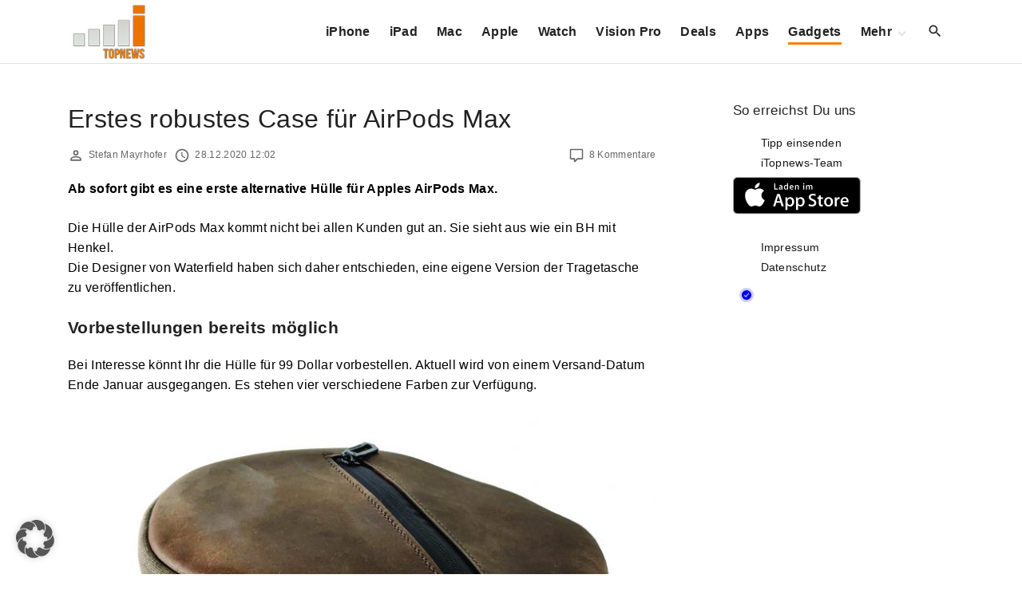

--- FILE ---
content_type: text/html; charset=utf-8
request_url: https://disqus.com/embed/comments/?base=default&f=itopnewsde&t_i=489415%20https%3A%2F%2Fwww.itopnews.de%2F%3Fp%3D489415&t_u=https%3A%2F%2Fwww.itopnews.de%2F2020%2F12%2Ferstes-robustes-case-fuer-airpods-max%2F&t_e=Erstes%20robustes%20Case%20f%C3%BCr%20AirPods%20Max&t_d=Erstes%20robustes%20Case%20f%C3%BCr%20AirPods%20Max&t_t=Erstes%20robustes%20Case%20f%C3%BCr%20AirPods%20Max&s_o=default
body_size: 3459
content:
<!DOCTYPE html>

<html lang="de" dir="ltr" class="not-supported type-">

<head>
    <title>Disqus-Kommentare</title>

    
    <meta name="viewport" content="width=device-width, initial-scale=1, maximum-scale=1, user-scalable=no">
    <meta http-equiv="X-UA-Compatible" content="IE=edge"/>

    <style>
        .alert--warning {
            border-radius: 3px;
            padding: 10px 15px;
            margin-bottom: 10px;
            background-color: #FFE070;
            color: #A47703;
        }

        .alert--warning a,
        .alert--warning a:hover,
        .alert--warning strong {
            color: #A47703;
            font-weight: bold;
        }

        .alert--error p,
        .alert--warning p {
            margin-top: 5px;
            margin-bottom: 5px;
        }
        
        </style>
    
    <style>
        
        html, body {
            overflow-y: auto;
            height: 100%;
        }
        

        #error {
            display: none;
        }

        .clearfix:after {
            content: "";
            display: block;
            height: 0;
            clear: both;
            visibility: hidden;
        }

        
    </style>

</head>
<body>
    

    
    <div id="error" class="alert--error">
        <p>Leider konnte Disqus nicht geladen werden. Als Moderator finden Sie weitere Informationen in unserem <a href="https://docs.disqus.com/help/83/"> Fehlerbehebungs Guide</a>. </p>
    </div>

    
    <script type="text/json" id="disqus-forumData">{"session":{"canModerate":false,"audienceSyncVerified":false,"canReply":true,"mustVerify":false,"recaptchaPublicKey":"6LfHFZceAAAAAIuuLSZamKv3WEAGGTgqB_E7G7f3","mustVerifyEmail":false},"forum":{"aetBannerConfirmation":null,"founder":"115152509","twitterName":"","commentsLinkOne":"1 Kommentar","guidelines":null,"disableDisqusBrandingOnPolls":false,"commentsLinkZero":"Keine Kommentare","disableDisqusBranding":false,"id":"itopnewsde","badges":[{"target":10,"forum":3248188,"image":"https://uploads.disquscdn.com/images/eced3f11253d8ca16e2a9dd3a2a13274067f5cabd549ffbd5ce1a2b078a61b04.png","criteria":"COMMENTS","id":1914,"name":"iTopnews-Aufsteiger"},{"target":100,"forum":3248188,"image":"https://uploads.disquscdn.com/images/b40341f46451b35c8708c232cfe5e8b4c5bc64149ed60a5ccc2f866897579e05.png","criteria":"COMMENTS","id":1915,"name":"iTopnews-Held"},{"target":5,"forum":3248188,"image":"https://uploads.disquscdn.com/images/b39494e634e9201f1a62ff455236b1187381da1e960536de1a3ab51c284bca84.png","criteria":"COMMENTS","id":1916,"name":"iTopnews-Fan"},{"target":50,"forum":3248188,"image":"https://uploads.disquscdn.com/images/c0443a861afb652892c6747e5a4844bd5c0763fe642c0a0a6c1634ff2ce82770.png","criteria":"COMMENTS","id":1917,"name":"iTopnews-Oldie"}],"category":"News","aetBannerEnabled":false,"aetBannerTitle":null,"raw_guidelines":null,"initialCommentCount":null,"votingType":null,"daysUnapproveNewUsers":null,"installCompleted":true,"createdAt":"2014-10-06T04:52:10.491753","moderatorBadgeText":"","commentPolicyText":null,"aetEnabled":false,"channel":null,"sort":2,"description":"\u003cp>Bei uns findet Ihr alle News und Ger\u00fcchte, die besten Apps und handverlesene Rabatte rund um iOS und Mac.\u003c/p>","organizationHasBadges":true,"newPolicy":true,"raw_description":"Bei uns findet Ihr alle News und Ger\u00fcchte, die besten Apps und handverlesene Rabatte rund um iOS und Mac.","customFont":null,"language":"de","adsReviewStatus":1,"commentsPlaceholderTextEmpty":null,"daysAlive":0,"forumCategory":{"date_added":"2016-01-28T01:54:31","id":7,"name":"News"},"linkColor":null,"colorScheme":"auto","pk":"3248188","commentsPlaceholderTextPopulated":null,"permissions":{},"commentPolicyLink":null,"aetBannerDescription":null,"favicon":{"permalink":"https://disqus.com/api/forums/favicons/itopnewsde.jpg","cache":"https://c.disquscdn.com/uploads/forums/324/8188/favicon.png"},"name":"iTopnews","commentsLinkMultiple":"{num} Kommentare","settings":{"threadRatingsEnabled":false,"adsDRNativeEnabled":false,"behindClickEnabled":false,"disable3rdPartyTrackers":true,"adsVideoEnabled":false,"adsProductVideoEnabled":false,"adsPositionBottomEnabled":false,"ssoRequired":false,"contextualAiPollsEnabled":false,"unapproveLinks":false,"adsPositionRecommendationsEnabled":false,"adsEnabled":false,"adsProductLinksThumbnailsEnabled":false,"hasCustomAvatar":false,"organicDiscoveryEnabled":false,"adsProductDisplayEnabled":false,"adsProductLinksEnabled":false,"audienceSyncEnabled":false,"threadReactionsEnabled":true,"linkAffiliationEnabled":false,"adsPositionAiPollsEnabled":false,"disableSocialShare":false,"adsPositionTopEnabled":false,"adsProductStoriesEnabled":false,"sidebarEnabled":false,"adultContent":false,"allowAnonVotes":false,"gifPickerEnabled":true,"mustVerify":true,"badgesEnabled":true,"mustVerifyEmail":true,"allowAnonPost":false,"unapproveNewUsersEnabled":false,"mediaembedEnabled":true,"aiPollsEnabled":false,"userIdentityDisabled":false,"adsPositionPollEnabled":false,"discoveryLocked":false,"validateAllPosts":false,"adsSettingsLocked":false,"isVIP":false,"adsPositionInthreadEnabled":false},"organizationId":2399807,"typeface":"auto","url":"http://www.itopnews.de","daysThreadAlive":0,"avatar":{"small":{"permalink":"https://disqus.com/api/forums/avatars/itopnewsde.jpg?size=32","cache":"//a.disquscdn.com/1763052994/images/noavatar32.png"},"large":{"permalink":"https://disqus.com/api/forums/avatars/itopnewsde.jpg?size=92","cache":"//a.disquscdn.com/1763052994/images/noavatar92.png"}},"signedUrl":"http://disq.us/?url=http%3A%2F%2Fwww.itopnews.de&key=f4ly-p7gH1WI4yv0mP6o2g"}}</script>

    <div id="postCompatContainer"><div class="comment__wrapper"><div class="comment__name clearfix"><img class="comment__avatar" src="https://c.disquscdn.com/uploads/users/12617/7832/avatar92.jpg?1694351446" width="32" height="32" /><strong><a href="">Bandit</a></strong> &bull; vor 5 Jahre
        </div><div class="comment__content"><p>Unglaublich hässlich!🤢<br>Da werden zeitnah noch diverse und bestimmt auch günstigere Produkte erscheinen.</p></div></div><div class="comment__wrapper"><div class="comment__name clearfix"><img class="comment__avatar" src="https://c.disquscdn.com/uploads/users/31919/3762/avatar92.jpg?1537819676" width="32" height="32" /><strong><a href="">mypointofview</a></strong> &bull; vor 5 Jahre
        </div><div class="comment__content"><p>Hahahaha... Oblivion trifft auf Luis Trenker!</p><p>Eine gegenseitige (Design)-Beleidigung 🤯</p><p>PS: auch wenn ich den BH noch unterirdischer finde...</p></div></div><div class="comment__wrapper"><div class="comment__name clearfix"><img class="comment__avatar" src="https://c.disquscdn.com/uploads/users/27466/7962/avatar92.jpg?1718879176" width="32" height="32" /><strong><a href="">mea sententia</a></strong> &bull; vor 5 Jahre
        </div><div class="comment__content"><p>👍🏻 Louis Trenker 😂<br>für mich eher was , was Augenkrebs bei mir verursacht. (zumindest die braune Version)<br>Schwarz ist eine echte Alternative!</p></div></div><div class="comment__wrapper"><div class="comment__name clearfix"><img class="comment__avatar" src="https://c.disquscdn.com/uploads/users/36085/7720/avatar92.jpg?1607456462" width="32" height="32" /><strong><a href="">liborio libranti</a></strong> &bull; vor 5 Jahre
        </div><div class="comment__content"><p>Finde es nicht schlecht</p></div></div><div class="comment__wrapper"><div class="comment__name clearfix"><img class="comment__avatar" src="https://c.disquscdn.com/uploads/users/11515/2509/avatar92.jpg?1405890856" width="32" height="32" /><strong><a href="">Michael/iTopnews</a></strong> &bull; vor 5 Jahre
        </div><div class="comment__content"><p>Habe es mal bestellt. Werde berichten.</p></div></div><div class="comment__wrapper"><div class="comment__name clearfix"><img class="comment__avatar" src="https://c.disquscdn.com/uploads/users/12617/7832/avatar92.jpg?1694351446" width="32" height="32" /><strong><a href="">Bandit</a></strong> &bull; vor 5 Jahre
        </div><div class="comment__content"><p>In dieser Farbe mein Bester?<br>Ich sende dir gleich die Kontaktdaten von meinem Optiker!☝🏻</p></div></div><div class="comment__wrapper"><div class="comment__name clearfix"><img class="comment__avatar" src="https://c.disquscdn.com/uploads/users/27466/7962/avatar92.jpg?1718879176" width="32" height="32" /><strong><a href="">mea sententia</a></strong> &bull; vor 5 Jahre
        </div><div class="comment__content"><p>Von der Schutzwirkung mag es gut sein, (Video) vielleicht ist es in anderen Farben schöner.</p></div></div><div class="comment__wrapper"><div class="comment__name clearfix"><img class="comment__avatar" src="https://c.disquscdn.com/uploads/users/27466/7962/avatar92.jpg?1718879176" width="32" height="32" /><strong><a href="">mea sententia</a></strong> &bull; vor 5 Jahre
        </div><div class="comment__content"><p>oah, 🙄 wems gefällt. 😖🙈<br> Da würde ich lieber den mitgelieferten „BH“ nutzen. 😊</p></div></div></div>


    <div id="fixed-content"></div>

    
        <script type="text/javascript">
          var embedv2assets = window.document.createElement('script');
          embedv2assets.src = 'https://c.disquscdn.com/embedv2/latest/embedv2.js';
          embedv2assets.async = true;

          window.document.body.appendChild(embedv2assets);
        </script>
    



    
</body>
</html>


--- FILE ---
content_type: text/html; charset=utf-8
request_url: https://www.google.com/recaptcha/api2/aframe
body_size: 267
content:
<!DOCTYPE HTML><html><head><meta http-equiv="content-type" content="text/html; charset=UTF-8"></head><body><script nonce="-vUzaNMkfDX5qnsSqIdyyA">/** Anti-fraud and anti-abuse applications only. See google.com/recaptcha */ try{var clients={'sodar':'https://pagead2.googlesyndication.com/pagead/sodar?'};window.addEventListener("message",function(a){try{if(a.source===window.parent){var b=JSON.parse(a.data);var c=clients[b['id']];if(c){var d=document.createElement('img');d.src=c+b['params']+'&rc='+(localStorage.getItem("rc::a")?sessionStorage.getItem("rc::b"):"");window.document.body.appendChild(d);sessionStorage.setItem("rc::e",parseInt(sessionStorage.getItem("rc::e")||0)+1);localStorage.setItem("rc::h",'1768843855780');}}}catch(b){}});window.parent.postMessage("_grecaptcha_ready", "*");}catch(b){}</script></body></html>

--- FILE ---
content_type: application/javascript; charset=UTF-8
request_url: https://itopnewsde.disqus.com/count-data.js?1=489415%20https%3A%2F%2Fwww.itopnews.de%2F%3Fp%3D489415
body_size: 286
content:
var DISQUSWIDGETS;

if (typeof DISQUSWIDGETS != 'undefined') {
    DISQUSWIDGETS.displayCount({"text":{"and":"und","comments":{"zero":"Keine Kommentare","multiple":"{num} Kommentare","one":"1 Kommentar"}},"counts":[{"id":"489415 https:\/\/www.itopnews.de\/?p=489415","comments":8}]});
}